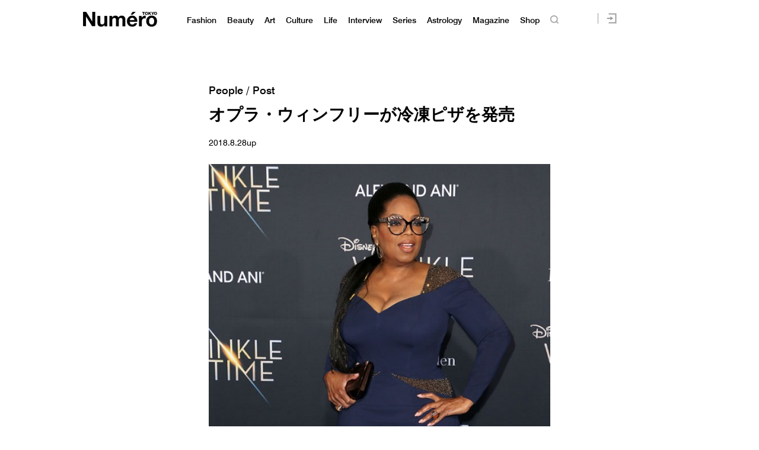

--- FILE ---
content_type: text/html; charset=UTF-8
request_url: https://numero.jp/wp-content/themes/numero_2019/js/single-post/common.php?id_post=164402&pagi=0
body_size: -61
content:
var id_post = "164402";var pagination = "0";

--- FILE ---
content_type: text/javascript;charset=utf-8
request_url: https://p1cluster.cxense.com/p1.js
body_size: 99
content:
cX.library.onP1('3l1rs6z18c6ei8dep2qsrntql');


--- FILE ---
content_type: text/javascript;charset=utf-8
request_url: https://id.cxense.com/public/user/id?json=%7B%22identities%22%3A%5B%7B%22type%22%3A%22ckp%22%2C%22id%22%3A%22mkgnwks1fcgaltr0%22%7D%2C%7B%22type%22%3A%22lst%22%2C%22id%22%3A%223l1rs6z18c6ei8dep2qsrntql%22%7D%2C%7B%22type%22%3A%22cst%22%2C%22id%22%3A%223l1rs6z18c6ei8dep2qsrntql%22%7D%5D%7D&callback=cXJsonpCB2
body_size: 186
content:
/**/
cXJsonpCB2({"httpStatus":200,"response":{"userId":"cx:om6jc44d2i41g9sfumrlfwbi:bfd3oq3vwxie","newUser":true}})

--- FILE ---
content_type: application/javascript
request_url: https://id-ap.piano.io/id/api/v1/identity/token/verify?browser_id=mkgnwks1fcgaltr0&page_view_id=mkgnwks193f6zem0&content_type=article&page_title=%E3%82%AA%E3%83%97%E3%83%A9%E3%83%BB%E3%82%A6%E3%82%A3%E3%83%B3%E3%83%95%E3%83%AA%E3%83%BC%E3%81%8C%E5%86%B7%E5%87%8D%E3%83%94%E3%82%B6%E3%82%92%E7%99%BA%E5%A3%B2+%7C+Numero+TOKYO&callback=jsonp9579&client_id=dBctUEw7pj&site=https%3A%2F%2Fnumero.jp&user_state=anon
body_size: -207
content:
jsonp9579({
  "error" : "access_denied",
  "site_cookie_domain" : ".numero.jp",
  "email_confirmation_required" : null,
  "extend_expired_access_enabled" : false,
  "authorized_by_sso" : false
})